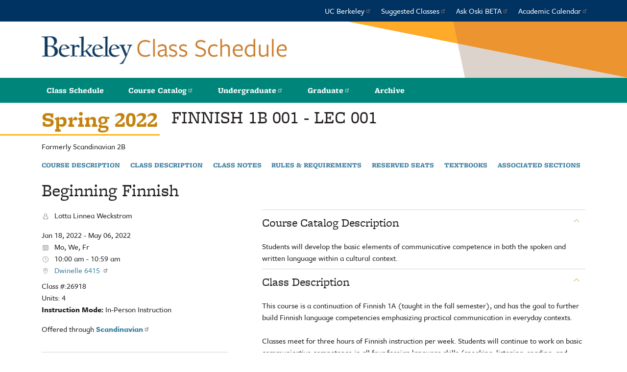

--- FILE ---
content_type: text/html; charset=UTF-8
request_url: https://classes.berkeley.edu/content/2022-spring-finnish-1b-001-lec-001
body_size: 8274
content:
<!DOCTYPE html>
<html lang="en" dir="ltr">
  <head>
    <meta charset="utf-8" />
<meta name="Generator" content="Drupal 10 (https://www.drupal.org)" />
<meta name="MobileOptimized" content="width" />
<meta name="HandheldFriendly" content="true" />
<meta name="viewport" content="width=device-width, initial-scale=1.0" />
<link rel="icon" href="/sites/default/files/favicon_icon.svg" type="image/svg+xml" />
<link rel="canonical" href="https://classes.berkeley.edu/content/2022-spring-finnish-1b-001-lec-001" />
<link rel="shortlink" href="https://classes.berkeley.edu/node/174481" />
<script src="/sites/default/files/google_tag/ucb_tag_manager/google_tag.script.js?t9r356" defer></script>

    <title>2022 Spring FINNISH 1B 001 LEC 001 | UCB Class Search</title>
    <link rel="stylesheet" media="all" href="/sites/default/files/css/css_0ygKNrmkJm2hqJaMephjlBF8UbNjI7Zk39A9tphM3hM.css?delta=0&amp;language=en&amp;theme=ucb&amp;include=eJwlyEEOgCAMBdELGTkSKfAljbUlFBK8vVF38wZrCOsZSp-NZMfPzW8fuEIixzZzClUskXypVhCjIw82fU_MpgfXgNWEWNH9AY4GIRg" />
<link rel="stylesheet" media="all" href="//stackpath.bootstrapcdn.com/bootstrap/4.1.1/css/bootstrap.min.css" />
<link rel="stylesheet" media="all" href="//cdnjs.cloudflare.com/ajax/libs/font-awesome/5.8.2/css/all.min.css" />
<link rel="stylesheet" media="all" href="//use.typekit.net/arm5tkt.css" />
<link rel="stylesheet" media="all" href="/sites/default/files/css/css_rtDMFosTKRbN-8zB4aBhIQdHjJ7Gkm-vYqQk5OwpevI.css?delta=4&amp;language=en&amp;theme=ucb&amp;include=eJwlyEEOgCAMBdELGTkSKfAljbUlFBK8vVF38wZrCOsZSp-NZMfPzW8fuEIixzZzClUskXypVhCjIw82fU_MpgfXgNWEWNH9AY4GIRg" />

    
  </head>
  <body class="node--section">
        <noscript><iframe src="https://www.googletagmanager.com/ns.html?id=GTM-N5T5HLP" height="0" width="0" style="display:none;visibility:hidden"></iframe></noscript>
      <div class="dialog-off-canvas-main-canvas" data-off-canvas-main-canvas>
    
<section class="page-wrapper">
  <a href="#block-mainnavigation" class="visually-hidden focusable jump-to-navigation">
    Jump to navigation
  </a>
  
  <header class="header" role="banner">
    <div class="border-menu-wrapper"><div class="border-menu"></div></div>
    <div>
                          <div class="relative">
    <nav role="navigation" aria-labelledby="block-topmenu-menu" id="block-topmenu">
            
  <h2 class="visually-hidden" id="block-topmenu-menu">Top menu</h2>
  

        
        <ul class="nav">
          <li>
        <a href="http://www.berkeley.edu/">UC Berkeley</a>
              </li>
          <li>
        <a href="https://twitter.com/BerkeleyGuide">Suggested Classes</a>
              </li>
          <li>
        <a href="https://askoski.berkeley.edu/">Ask Oski BETA</a>
              </li>
          <li>
        <a href="https://registrar.berkeley.edu/calendars/academic-calendar/">Academic Calendar</a>
              </li>
        </ul>
  


  </nav>

  </div>

              
                          <div class="relative">
    <div id="block-ucb-branding">
  
    
    <div class="container">
    <h1>
              <div class="site-branding">
          <img src="/themes/ucb/logo.png?t=2025-07-01" alt="Berkeley Academic Guide logo, Home graphic link" />
        </div>
                      </h1>
  </div>
</div>

  </div>

              
                          <div class="relative">
    <nav role="navigation" aria-labelledby="block-mainnavigation-menu" id="block-mainnavigation">
            
  <h2 class="visually-hidden" id="block-mainnavigation-menu">Main navigation</h2>
  

        
        <ul class="nav">
          <li>
        <a href="/" data-drupal-link-system-path="&lt;front&gt;">Class Schedule</a>
              </li>
          <li>
        <a href="http://catalog.berkeley.edu/">Course Catalog</a>
              </li>
          <li>
        <a href="http://undergraduate.catalog.berkeley.edu/">Undergraduate</a>
              </li>
          <li>
        <a href="http://graduate.catalog.berkeley.edu/">Graduate</a>
              </li>
          <li>
        <span>Archive</span>
                          <ul class="nav">
          <li>
        <a href="https://graduate.catalog.berkeley.edu/archive">Graduate Archive</a>
              </li>
          <li>
        <a href="https://undergraduate.catalog.berkeley.edu/archive">Undergraduate Archive</a>
              </li>
        </ul>
  
              </li>
        </ul>
  


  </nav>

  </div>

                  </div>
  </header>

  <div class="help" role="help">
    <div class="container">
                        
                  </div>
  </div>

  <div class="container">
    <div class="content-wrapper">
              <main role="main">
                                      <div class="relative">
    <div data-drupal-messages-fallback class="hidden"></div>

  </div>

                                            <a id="main-content"></a>
            <div class="relative">
    <div id="block-ucb-page-title">
  
    
      
  <h1>
<span>2022 Spring FINNISH 1B 001 LEC 001</span>
</h1>


  </div>
<div id="block-ucb-content">
  
    
      
<article data-history-node-id="174481" class="sf">
  <div class="sf--title">
    <div class="sf--title--term">
       Spring 2022     </div>
    <h1>
      <span class="sf--title--name">FINNISH 1B</span>
      <span class="sf--title--count">001</span> -
      <span class="sf--title--code">LEC</span>
      <span class="sf--title--count">001</span>
    </h1>
  </div>

      <div class="sf--formerly">Formerly Scandinavian 2B</div>
  
  <nav class="sf--navigation">
    <ul>
      <li>
        <a href="#section-course-description">Course Description</a>
      </li>
              <li>
          <a href="#section-class-description">Class Description</a>
        </li>
                    <li>
        <a href="#section-class-notes">Class Notes</a>
        </li>
            <li>
        <a href="#section-rules-requirements">Rules & Requirements</a>
      </li>
      <li>
        <a href="#section-reserved-seats">Reserved Seats</a>
      </li>
      <li>
        <a href="#section-textbooks">Textbooks</a>
      </li>
      <li>
        <a href="#section-associated-sections">Associated Sections</a>
      </li>
    </ul>
  </nav>


      <h2 class="sf--course-title">Beginning Finnish</h2>
  
  
  

  <div class="sf--content">
    <div class="sf--content--left">

      <div class="sf--details">

                  <div class="sf--instructors">
            <p>
              <span class="icon icon-instructor" aria-label="Instructors" title="Instructors"></span>
              Lotta Linnea Weckstrom
            </p>
          </div>
        
                  <div class="sf--meetings">
                          <div class="sf--meeting-details">
                <div class="sf--meeting-dates">
                                  Jan 18, 2022 - May 06, 2022
                                </div>
                <div class="sf--meeting-days">
                                    <span class="icon icon-days" aria-label="Days of the Week" title="Days of the Week"></span>
                  <span>Mo, We, Fr</span>
                                  </div>


                <div class="sf--meeting-time">
                                      <span class="icon icon-time" aria-label="Time" title="Time"></span>
                    <span>10:00 am  -  10:59 am</span>
                                  </div>

                <div class="sf--location">
                                      <span class="icon icon-location" aria-label="Location" title="Location"></span>
                                          <a href="http://www.berkeley.edu/map/?q=dwinelle">
                        Dwinelle 6415
                      </a>
                                                      </div>
              </div>
                      </div>
        
        <div class="sf--section-number">
          <span>Class #:</span>26918
        </div>
                  <div class="sf--section-number">
            <span>Units:</span> 4
          </div>
        
        <div class="sf--extras">
          <p>
                      <strong>Instruction Mode:</strong>
            <span>In-Person Instruction</span><br/>
                                                                      </p>
        </div>

                  <div class="sf-section-dept">
            Offered through
                          <a href="http://scandinavian.berkeley.edu/"><strong>Scandinavian</strong></a>
                      </div>
        
              </div>

      <section class="collapsable current-enrollment open">
        <h3>
          <a href="#">Current Enrollment</a>
        </h3>
        <div class="section-content">
          <div class="top">
  <strong>Total Open Seats:</strong> 
  <span>10</span>
</div>


<div class="stats">
  <div><strong>Enrolled:</strong> 5</div>
  <div><strong>Waitlisted:</strong> 0</div>
  <div><strong>Capacity:</strong> 15</div>
  <div><strong>Waitlist Max:</strong> 3</div>
</div>

      
      <div class="details">
      <strong>No Reserved Seats</strong>
    </div>
  


        </div>
      </section>

      
      
      
            <section class="collapsable">
        <h3>
          <a href="#">Hours & Workload</a>
        </h3>
        <div class="section-content">9 hours of outside work hours per week, and 3 hours of instructor presentation of course materials per week.</div>
      </section>
      
            <section class="collapsable">
        <h3>
          <a href="#">Final Exam</a>
        </h3>
        <div class="section-content final-exam">
          <div><i></i> TUE, MAY 10TH</div>
          <div><i></i> 03:00 pm - 06:00 pm</div>
                  </div>
      </section>
      
                                  <section class="collapsable">
            <h3>
              <a href="#">Other classes by  Lotta Linnea Weckstrom</a>
            </h3>
            <div class="section-content">
                              <ul class="class-list">
                                      <li>
                      <a href="/content/2022-spring-norwegn-1b-001-lec-001" hreflang="en">NORWEGN 1B 001 001LEC</a>
                    </li>
                                      <li>
                      <a href="/content/2022-spring-scandin-300b-001-ses-001" hreflang="en">SCANDIN 300B 001 001SES</a>
                    </li>
                                      <li>
                      <a href="/content/2022-spring-scandin-301-001-ind-001" hreflang="en">SCANDIN 301 001 001IND</a>
                    </li>
                                      <li>
                      <a href="/content/2022-spring-swedish-1b-001-lec-001" hreflang="en">SWEDISH 1B 001 001LEC</a>
                    </li>
                                  </ul>
                                        </div>
          </section>
                        
      <!-- Resources -->
      
    </div>
    <div class="sf--content--right">

              <section class="collapsable open" id="section-course-description">
          <h2>
            <a href="#">Course Catalog Description</a>
          </h2>
          <div class="section-content">Students will develop the basic elements of communicative competence in both the spoken and written language within a cultural context. </div>
        </section>
      
              <section class="collapsable open" id="section-class-description">
          <h2>
            <a href="#">Class Description</a>
          </h2>
          <div class="section-content">This course is a continuation of Finnish 1A (taught in the fall semester), and has the goal to further build Finnish language competencies emphasizing practical communication in everyday contexts. <br />
<br />
Classes meet for three hours of Finnish instruction per week. Students will continue to work on basic communicative competence in all four foreign language skills (speaking, listening, reading, and writing) within a cultural context. The aim is to enable students to express themselves in Finnish regarding topics such as hobbies and interests, food, and grocery shopping, family and friends, and everyday life. <br />
<br />
In this course, we will also explore Finnish society and popular culture by watching films, reading simple newspaper articles, and engaging with social media to enhance students’ abilities to interact in Finnish with cultural competence and understanding. We will discuss how Finnish language skills can be used beyond the classroom through conversations with Finnish speaking visitors invited to join us in class.<br />
<br />
Prerequisites: Finnish 1A – or equivalent with permission from instructor. Course cannot be repeated without prior consent from the department language coordinator.<br />
<br />
Cross Campus Enrollment: Students at other UC campuses can join this class online. Finnish 1B is a Distance Learning Course transmitted simultaneously to specific UC campuses. UCB is the home campus with live class instruction; other UC students will participate through a live video feed.<br />
<br />
Concurrent Enrollment: If you are not a currently registered student, you may be able to enroll via Concurrent Enrollment, UC Berkeley Extension. Please note that the Concurrent Enrollment application must be approved by the department. Approval is based on availability of space in the class; enrolled UC students on a waitlist have priority.</div>
        </section>
      
              <section class="collapsable open" id="section-class-notes">
          <h2>
            <a href="#">Class Notes</a>
          </h2>
          <div class="section-content">
                          Prerequisite: Finnish 1A or placement assessment.<br />
<br />
http://scandinavian.berkeley.edu/languages/finnish/
                      </div>
        </section>
      
      <section class="collapsable open" id="section-rules-requirements">
        <h2>
          <a href="#">Rules & Requirements</a>
        </h2>
        <div class="section-content">

          
          
          

          <h3>Repeat Rules</h3>
                      <p>Course is not repeatable for credit.</p>
          
                  </div>
      </section>

              <section class="collapsable open" id="section-reserved-seats">
          <h2>
            <a href="#">Reserved Seats</a>
          </h2>
          <div class="section-content">
                        <div>
              <h3>Current Enrollment</h3>
                                                <div><strong>No Reserved Seats</strong></div>
                                                        </div>
          </div>
        </section>
      
      
      <section class="collapsable open" id="section-textbooks">
        <h2>
          <a href="#">Textbooks & Materials</a>
        </h2>
        <div class="section-content">
                      <div class="sf--textbook-info">
              See class syllabus or https://calstudentstore.berkeley.edu/textbooks for the most current information.
<p><a class='cc-button cc-small-button'  href=https://calstudentstore.berkeley.edu/textbooks for the most current information.'>Textbook Lookup</a></p>
Guide to Open, Free, & Affordable Course Materials
<p><a class='cc-button cc-small-button'  href=https://guides.lib.berkeley.edu/affordable-resources>eTextbooks</a></p>
            </div>
                    <div
            data-element="textbook"
            data-textbook-method=""
            data-term="2222"
            data-term-name="Spring 2022"
            data-dept="FINNISH"
            data-course-number="1B"
            data-class-number="001"
            data-section-id="26918">
          </div>
        </div>
      </section>
      
      <section class="collapsable open" id="section-associated-sections">
        <h2>
          <a href="#">Associated Sections</a>
        </h2>
        <div class="section-content">
                      <div>None</div>
                  </div>
      </section>
    </div>
  </div>
</article>

  </div>

  </div>

              </main>

          </div>
  </div>

  <a href="#" id="back_to_top" title="Back to Top" aria-label="Back to Top"></a>

              <div class="relative">
    <div id="block-siteimprovescript">
  
    
      
            <div><script async src="https://siteimproveanalytics.com/js/siteanalyze_6294756.js"></script></div>
      
  </div>

  </div>

        <footer id="site-footer">
    <div class="sub-footer">
      <div class="grid">
        <div class="c1-6 copyright">
          Copyright © 2024-25, UC Regents; all rights reserved. &nbsp;•&nbsp; <a href="https://dap.berkeley.edu/get-help/report-web-accessibility-issue">Accessibility</a>
        </div>
      </div>
    </div>
	</footer>
</section>

  </div>

    
    <script type="application/json" data-drupal-selector="drupal-settings-json">{"path":{"baseUrl":"\/","pathPrefix":"","currentPath":"node\/174481","currentPathIsAdmin":false,"isFront":false,"currentLanguage":"en"},"pluralDelimiter":"\u0003","suppressDeprecationErrors":true,"ajaxPageState":{"libraries":"eJxVjlEOgzAMQy-EliNVaeqhiNJUTZjg9mNsfOzPfrYsY4-qbaEyts71ga-d_PDASpkd0yaZ5mqZ6yWbFaTkkFBrH5LE2lNnwt4ra8Pwi_4axO4myoFyo_98wDFeSMKdReO4wjiPZLOF1nPxDaikQIM","theme":"ucb","theme_token":null},"ajaxTrustedUrl":[],"data":{"extlink":{"extTarget":true,"extTargetAppendNewWindowDisplay":true,"extTargetAppendNewWindowLabel":"(opens in a new window)","extTargetNoOverride":false,"extNofollow":false,"extTitleNoOverride":false,"extNoreferrer":true,"extFollowNoOverride":false,"extClass":"ext","extLabel":"(link is external)","extImgClass":false,"extSubdomains":false,"extExclude":"","extInclude":"","extCssExclude":"","extCssInclude":"","extCssExplicit":"","extAlert":false,"extAlertText":"This link will take you to an external web site. We are not responsible for their content.","extHideIcons":false,"mailtoClass":"mailto","telClass":"","mailtoLabel":"(link sends email)","telLabel":"(link is a phone number)","extUseFontAwesome":false,"extIconPlacement":"append","extPreventOrphan":false,"extFaLinkClasses":"fa fa-external-link","extFaMailtoClasses":"fa fa-envelope-o","extAdditionalLinkClasses":"","extAdditionalMailtoClasses":"","extAdditionalTelClasses":"","extFaTelClasses":"fa fa-phone","allowedDomains":[],"extExcludeNoreferrer":""}},"ucb":{"enrollment":{"available":{"id":26918,"enrollmentStatus":{"status":{"code":"O","description":"Open"},"enrolledCount":5,"reservedCount":0,"waitlistedCount":0,"minEnroll":0,"maxEnroll":15,"maxWaitlist":3,"openReserved":0},"combination":{"id":"1168","description":"FINNISH 1B\/FINNISH 1B","type":{"code":"W","description":"Within Subject"},"enrolledCountCombinedSections":6,"waitlistedCountCombinedSections":0,"maxEnrollCombinedSections":18,"maxWaitlistCombinedSections":3,"combinedSections":[26918,27227]}},"history":{"id":26918,"enrollmentStatus":{"status":{"code":"O","description":"Open"},"enrolledCount":5,"reservedCount":0,"waitlistedCount":0,"minEnroll":0,"maxEnroll":15,"maxWaitlist":3,"openReserved":0},"combination":{"id":"1168","description":"FINNISH 1B\/FINNISH 1B","type":{"code":"W","description":"Within Subject"},"enrolledCountCombinedSections":6,"waitlistedCountCombinedSections":0,"maxEnrollCombinedSections":18,"maxWaitlistCombinedSections":3,"combinedSections":[26918,27227]}}},"termDetails":{"sessionDescription":"Spring 2022","summerFees":null,"textbookInfo":"See class syllabus or https:\/\/calstudentstore.berkeley.edu\/textbooks for the most current information.\r\n\u003Cp\u003E\u003Ca class=\u0027cc-button cc-small-button\u0027  href=https:\/\/calstudentstore.berkeley.edu\/textbooks for the most current information.\u0027\u003ETextbook Lookup\u003C\/a\u003E\u003C\/p\u003E\r\nGuide to Open, Free, \u0026 Affordable Course Materials\r\n\u003Cp\u003E\u003Ca class=\u0027cc-button cc-small-button\u0027  href=https:\/\/guides.lib.berkeley.edu\/affordable-resources\u003EeTextbooks\u003C\/a\u003E\u003C\/p\u003E","callToAction":null,"showFinalExamLocation":"true","reservedSeatsInfo":"Note: Reserved seating rules can change at any time.","enrollmentPhases":[{"phase_name":"Phase 1 for Continuing Students","phase_dates":{"value":"2021-10-11","value2":"2021-11-07"}},{"phase_name":"Phase 2 for Continuing Students","phase_dates":{"value":"2021-11-15","value2":"2022-01-09"}},{"phase_name":"Adjustment Period","phase_dates":{"value":"2022-01-10","value2":"2022-04-01"}},{"phase_name":"Phase 1 for New Undergraduate Students","phase_dates":{"value":"2021-11-09","value2":"2022-01-09"}}]},"explainers":[{"title":"Explainer Asynchronous","element":"#block-recordedclasses legend","delay":"","content":"Asynchronous Instruction means that there are no specified days\/times at which students are expected to attend. The class section may be delivered either a) exclusively asynchronously or b) optionally asynchronously--a synchronous option may be available. Note that a meeting pattern (days\/times) may appear for a section that is delivered exclusively asynchronously because the pattern is needed for the purpose of determining the final exam schedule. Check the Class Notes and\/or syllabus for more information."},{"title":"Explainer Audio\/Visually Recorded","element":"#recorded-classes-audio","delay":"","content":"Classes that are audio and\/or visually recorded for later viewing."},{"title":"Explainer asynchronous facet","element":"#recorded-classes-async","delay":"","content":"This filter is for Asynchronous and\/or Audio\/Visually Recorded classes. Please mouse over each option for more information."},{"title":"Explainer course thread","element":"#block-coursethreads legend","delay":"3","content":"Some Course Threads have been discontinued. To view all currently active Course Threads and learn about the program, visit \u003Ca href=\u0022https:\/\/coursethreads.berkeley.edu\u0022 target=\u0022_blank\u0022\u003Ehttps:\/\/coursethreads.berkeley.edu\u003C\/a\u003E"},{"title":"Explainer Flexible","element":"#mode-instruction-ef","delay":"","content":"Reviewed and approved for a mixture of in-person and remote delivery and students may choose either type of delivery. See class notes for additional details."},{"title":"Explainer Flexible pending","element":".a","delay":"","content":"Under review for flexible instruction for Spring 2021."},{"title":"Explainer Hybrid","element":"#mode-instruction-eh","delay":"","content":"Reviewed and approved for a combination of remote and in-person delivery, with some degree of in-person participation required."},{"title":"Explainer Remote","element":"#mode-instruction-er","delay":"","content":"Approved for online delivery on a temporary basis."},{"title":"Explainer Online Instruction","element":"#mode-instruction-oo","delay":"","content":"Designed and approved for online delivery."},{"title":"Explainer In Person","element":"#mode-instruction-pp","delay":"","content":"Instruction is primarily or entirely in-person."},{"title":"Explainer In-Person pending","element":".a","delay":"","content":"Under review for in-person instruction."},{"title":"Explainer Pending Review","element":"#mode-instruction-pr","delay":"","content":"Class has not yet been updated for the term."},{"title":"Explainer Web Based","element":"#mode-instruction-ww","delay":"","content":"Designed and approved for online delivery regardless of the semester. Most web-based courses have a \u0022W\u0022 before the course number. Example: CYBER W200."},{"title":"Explainer instructor mode facet","element":"#block-modeofinstruction legend","delay":"","content":"This filter is for the primary section of the class (usually the lecture). The primary section can have a different mode of instruction than the associated\/secondary sections, such as labs or discussions. Mode of Instruction is updated nightly."},{"title":"Explainer major","element":"#block-majorrequirements legend","delay":"","content":"Select your intended or declared major."},{"title":"Explainer major facet","element":"#requirement-year-facet","delay":"","content":"Search is currently available for Bioengineering, Classical Civilizations, Cognitive Science, Data Science, Economics, Electrical Engineering and Computer Sciences, English, Environmental Earth Science, Environmental Economics and Policy, Environmental Sciences, Gender and Women\u0027s Studies, Integrative Biology, Landscape Architecture, Mathematics, Molecular and Cell Biology, Molecular Environmental Biology, Physics, Political Science, Psychology, Sociology, and Urban Studies."},{"title":"Explainer year","element":"#requirement-major-facet","delay":"","content":"Undeclared students should select the academic year they were admitted as the requirement year. Most students with a declared major can verify their requirement year in CalCentral\u0027s Academic Progress Report. "}]},"user":{"uid":0,"permissionsHash":"0afd5acbcdc1d4e0d4b2612b067f76acf88d3d2a139b1a295539991741c59425"}}</script>
<script src="/sites/default/files/js/js_foOk5-f71K0ntZ3tO78nvY62EmuWhJ9gcz2EhZUJi9Q.js?scope=footer&amp;delta=0&amp;language=en&amp;theme=ucb&amp;include=eJxVjVEOwjAMQy-EyJGqNM2maCGpmmwat2cU-ODPfrZsPlPFNmhj76h3_tjbThVW9Yo6pXnjUoIpxe1NCrktsgKfXVGMR0z6bQBGOAkmtx_6zwcHj4MLYUeSfM4wr_PqvsHjWnwByXk76A"></script>
<script src="//cdnjs.cloudflare.com/ajax/libs/popper.js/1.14.3/umd/popper.min.js"></script>
<script src="//stackpath.bootstrapcdn.com/bootstrap/4.1.1/js/bootstrap.min.js"></script>
<script src="/sites/default/files/js/js_lAjpmRMdjfJTJWO99qJfBUGB6ErxGim_1ibhKdozTfU.js?scope=footer&amp;delta=3&amp;language=en&amp;theme=ucb&amp;include=eJxVjVEOwjAMQy-EyJGqNM2maCGpmmwat2cU-ODPfrZsPlPFNmhj76h3_tjbThVW9Yo6pXnjUoIpxe1NCrktsgKfXVGMR0z6bQBGOAkmtx_6zwcHj4MLYUeSfM4wr_PqvsHjWnwByXk76A"></script>
<script src="https://www.gstatic.com/charts/loader.js"></script>
<script src="/sites/default/files/js/js_Wkk_lD_lONKdHmmuOsP7-DZnhPM7Ql8JyFHbI7BShjM.js?scope=footer&amp;delta=5&amp;language=en&amp;theme=ucb&amp;include=eJxVjVEOwjAMQy-EyJGqNM2maCGpmmwat2cU-ODPfrZsPlPFNmhj76h3_tjbThVW9Yo6pXnjUoIpxe1NCrktsgKfXVGMR0z6bQBGOAkmtx_6zwcHj4MLYUeSfM4wr_PqvsHjWnwByXk76A"></script>

  </body>
</html>


--- FILE ---
content_type: text/plain
request_url: https://www.google-analytics.com/j/collect?v=1&_v=j102&a=1109692781&t=pageview&_s=1&dl=https%3A%2F%2Fclasses.berkeley.edu%2Fcontent%2F2022-spring-finnish-1b-001-lec-001&ul=en-us%40posix&dt=2022%20Spring%20FINNISH%201B%20001%20LEC%20001%20%7C%20UCB%20Class%20Search&sr=1280x720&vp=1280x720&_u=YEBAAEABAAAAACAAI~&jid=1880632571&gjid=408070741&cid=860564384.1769900986&tid=UA-81130030-1&_gid=1207793415.1769900986&_r=1&_slc=1&gtm=45He61r1h1n81N5T5HLPv9129851709za200zd9129851709&gcd=13l3l3l3l1l1&dma=0&tag_exp=103116026~103200004~104527907~104528501~104684208~104684211~115938466~115938468~116185181~116185182~116988316~117041587&z=1397986822
body_size: -452
content:
2,cG-54G0BC6W6Y